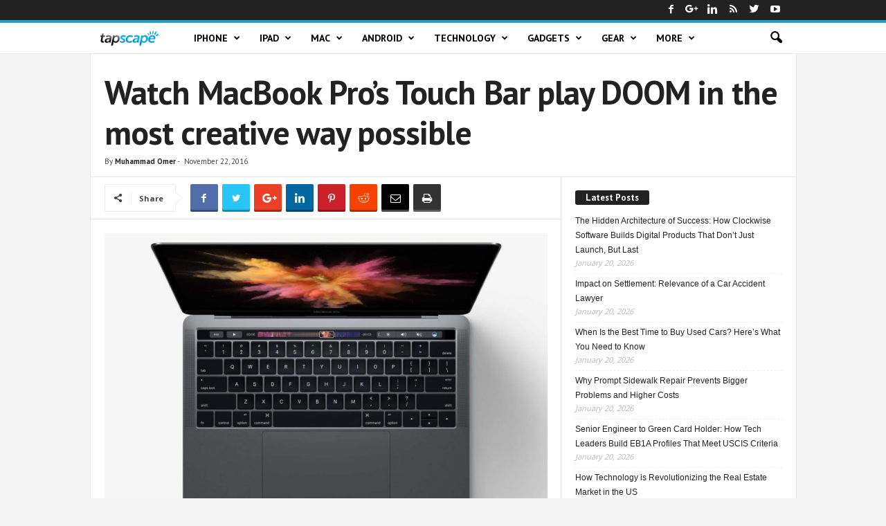

--- FILE ---
content_type: text/plain
request_url: https://www.google-analytics.com/j/collect?v=1&_v=j102&a=1353665812&t=pageview&_s=1&dl=https%3A%2F%2Fwww.tapscape.com%2Fmacbook-pro-touch-bar-playing-doom%2F&ul=en-us%40posix&dt=Watch%20MacBook%20Pro%E2%80%99s%20Touch%20Bar%20play%20DOOM%20in%20the%20most%20creative%20way%20possible%20%7C%20Tapscape&sr=1280x720&vp=1280x720&_u=IEBAAEABAAAAACAAI~&jid=750727386&gjid=2041438987&cid=1132829201.1768924720&tid=UA-77169439-1&_gid=423678571.1768924720&_r=1&_slc=1&z=339699140
body_size: -450
content:
2,cG-KMC6D61HNG